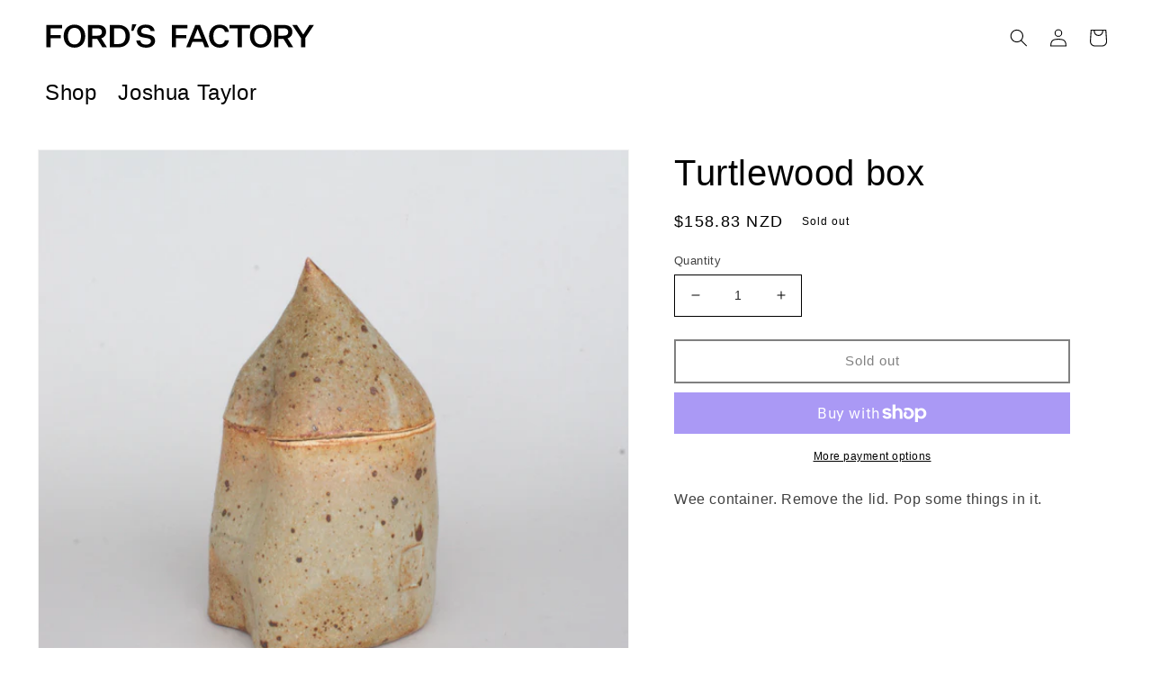

--- FILE ---
content_type: image/svg+xml
request_url: https://fordsfactory.com/cdn/shop/t/20/assets/ff-logo.svg?v=154843078531854531251741427976
body_size: 869
content:
<?xml version="1.0" encoding="utf-8"?>
<!-- Generator: Adobe Illustrator 26.2.1, SVG Export Plug-In . SVG Version: 6.00 Build 0)  -->
<svg version="1.1" id="Layer_1" xmlns="http://www.w3.org/2000/svg" xmlns:xlink="http://www.w3.org/1999/xlink" x="0px" y="0px"
	 viewBox="0 0 848.15 81.13" style="enable-background:new 0 0 848.15 81.13;" xml:space="preserve">
<style type="text/css">
	.st0{display:none;}
	.st1{display:inline;}
</style>
<path d="M398.44,5.06h49.03v10.44h-35.8v21.68h32.12v10.44h-32.12v28.44h-13.23V5.06z"/>
<path d="M495.22,58.67H463.2l-6.76,17.4H443.5l28.54-71.01h14.82l28.54,71.01h-13.53L495.22,58.67z M467.27,48.42h23.97
	l-11.73-30.63h-0.3L467.27,48.42z"/>
<path d="M548.87,66.82c10.14,0,14.82-5.77,16.21-13.03h12.83c-2.49,13.82-12.03,23.47-29.04,23.47c-19.89,0-33.41-14.72-33.41-36.8
	c0-21.88,13.52-36.6,33.41-36.6c17.01,0,26.55,9.55,29.04,23.47h-12.83c-1.39-7.26-6.07-13.03-16.21-13.03
	c-12.83,0-19.99,10.04-19.99,26.16C528.88,56.68,536.04,66.82,548.87,66.82z"/>
<path d="M605.12,15.51h-25.46V5.06h64.15v10.44h-25.56v60.56h-13.13V15.51z"/>
<path d="M677.71,77.26c-20.88,0-33.91-15.31-33.91-36.7c0-21.28,13.03-36.7,33.91-36.7c20.89,0,33.91,15.42,33.91,36.7
	C711.62,61.95,698.6,77.26,677.71,77.26z M677.71,14.31c-13.62,0-20.48,10.54-20.48,26.25c0,15.81,6.86,26.25,20.48,26.25
	c13.53,0,20.49-10.44,20.49-26.25C698.2,24.85,691.24,14.31,677.71,14.31z"/>
<path d="M720.44,76.07V5.06h30.43c16.61,0,26.35,7.76,26.35,22.28c0,11.04-7.06,17.6-15.12,20.19l17.8,28.54h-14.42l-16.21-26.55
	h-15.91v26.55H720.44z M749.38,39.17c9.85,0,14.82-4.08,14.82-11.83s-4.97-11.83-14.82-11.83h-16.01v23.67H749.38z"/>
<path d="M804.31,76.07V46.93L776.86,5.06h14.72l19.69,30.33h0.2l19.19-30.33h14.42l-27.55,41.87v29.14H804.31z"/>
<g class="st0">
	<path class="st1" d="M-1567.93-897.56h-8.63l-2.08-29.07h12.7L-1567.93-897.56z"/>
</g>
<g class="st0">
	<path class="st1" d="M-684.61-921.81l-9.72,20.54h-6.27l2.43-20.54H-684.61z"/>
</g>
<g class="st0">
	<path class="st1" d="M-1200.55,44.4h49.04v10.44h-35.81v21.68h32.13v10.44h-32.13v28.45h-13.23V44.4z"/>
	<path class="st1" d="M-1112.37,116.61c-20.89,0-33.92-15.32-33.92-36.7c0-21.29,13.03-36.7,33.92-36.7
		c20.89,0,33.92,15.42,33.92,36.7C-1078.45,101.3-1091.48,116.61-1112.37,116.61z M-1112.37,53.65c-13.63,0-20.49,10.54-20.49,26.26
		c0,15.82,6.86,26.26,20.49,26.26c13.53,0,20.49-10.44,20.49-26.26C-1091.88,64.19-1098.84,53.65-1112.37,53.65z"/>
	<path class="st1" d="M-1069.68,115.42V44.4h30.44c16.61,0,26.36,7.76,26.36,22.28c0,11.04-7.06,17.61-15.12,20.19l17.81,28.55
		h-14.42l-16.21-26.56h-15.92v26.56H-1069.68z M-1040.74,78.52c9.85,0,14.82-4.08,14.82-11.84s-4.97-11.84-14.82-11.84h-16.01v23.67
		H-1040.74z"/>
	<path class="st1" d="M-938.21,79.91c0,21.39-14.12,35.51-35.51,35.51h-27.35V44.4h27.35C-952.33,44.4-938.21,58.62-938.21,79.91z
		 M-988.14,54.84v50.13h14.42c14.12,0,21.98-9.25,21.98-25.07s-7.86-25.07-21.98-25.07H-988.14z"/>
	<path class="st1" d="M-919.08,93.94c0.9,9.65,9.25,12.93,18.1,12.93c8.45,0,15.02-3.78,15.02-10.94c0-5.17-3.08-8.06-11.64-9.65
		l-13.03-2.39c-10.44-1.89-18.9-6.86-18.9-19.3c0-12.63,11.14-21.39,26.66-21.39c16.91,0,27.06,7.36,28.45,20.69h-12.43
		c-0.9-6.96-7.06-10.84-15.91-10.84c-8.55,0-13.92,4.48-13.92,10.74c0,5.87,3.68,7.76,11.34,9.25l13.73,2.69
		c11.64,2.19,18.6,7.96,18.6,19.4c0,12.93-11.84,21.48-27.55,21.48c-16.91,0-29.94-7.06-31.23-22.68H-919.08z"/>
</g>
<g>
	<path d="M4.28,5.06h49.03v10.44H17.5v21.68h32.12v10.44H17.5v28.44H4.28V5.06z"/>
	<path d="M92.44,77.26c-20.88,0-33.91-15.31-33.91-36.7c0-21.28,13.03-36.7,33.91-36.7c20.89,0,33.91,15.42,33.91,36.7
		C126.36,61.95,113.33,77.26,92.44,77.26z M92.44,14.31c-13.62,0-20.49,10.54-20.49,26.25c0,15.81,6.86,26.25,20.49,26.25
		c13.53,0,20.49-10.44,20.49-26.25C112.93,24.85,105.97,14.31,92.44,14.31z"/>
	<path d="M135.12,76.07V5.06h30.43c16.61,0,26.35,7.76,26.35,22.28c0,11.04-7.06,17.6-15.12,20.19l17.8,28.54h-14.42l-16.21-26.55
		h-15.91v26.55H135.12z M164.06,39.18c9.85,0,14.82-4.08,14.82-11.83s-4.97-11.83-14.82-11.83h-16.01v23.67H164.06z"/>
	<path d="M266.57,40.57c0,21.38-14.12,35.5-35.5,35.5h-27.35V5.06h27.35C252.45,5.06,266.57,19.29,266.57,40.57z M216.65,15.51
		v50.12h14.42c14.12,0,21.98-9.25,21.98-25.06s-7.86-25.06-21.98-25.06H216.65z"/>
	<path d="M299.7,54.59c0.89,9.65,9.25,12.93,18.1,12.93c8.45,0,15.02-3.78,15.02-10.94c0-5.17-3.08-8.06-11.63-9.65l-13.03-2.39
		c-10.44-1.89-18.9-6.86-18.9-19.29c0-12.63,11.14-21.38,26.65-21.38c16.91,0,27.05,7.36,28.44,20.69h-12.43
		c-0.89-6.96-7.06-10.84-15.91-10.84c-8.55,0-13.92,4.47-13.92,10.74c0,5.87,3.68,7.76,11.34,9.25l13.72,2.68
		c11.64,2.19,18.6,7.96,18.6,19.39c0,12.93-11.83,21.48-27.55,21.48c-16.91,0-29.94-7.06-31.23-22.67H299.7z"/>
	<g>
		<g>
			<path d="M287.18,2.78l-9.72,20.54h-6.27l2.43-20.54H287.18z"/>
		</g>
	</g>
</g>
<g>
</g>
<g>
</g>
<g>
</g>
<g>
</g>
<g>
</g>
<g>
</g>
<g>
</g>
<g>
</g>
<g>
</g>
<g>
</g>
<g>
</g>
<g>
</g>
<g>
</g>
<g>
</g>
<g>
</g>
</svg>
